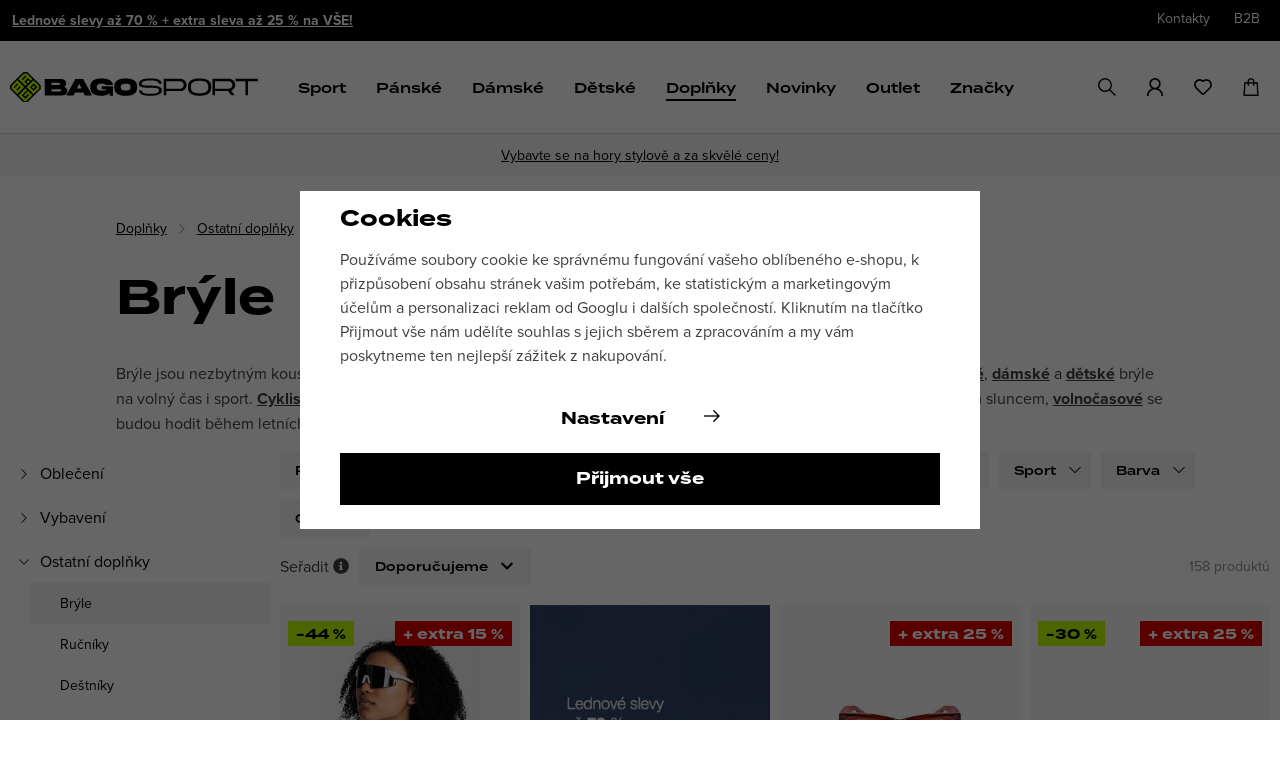

--- FILE ---
content_type: text/javascript
request_url: https://data.bagosport.cz/web/build/32.7782e41d.js
body_size: 1742
content:
(self.webpackChunk=self.webpackChunk||[]).push([[32],{3373:function(t,a,r){"use strict";function e(t,a){var r=parseFloat(t.val()),e=t.attr("max"),n=t.attr("step")?parseFloat(t.attr("step")):1,o=t.attr("min")?parseFloat(t.attr("min")):n,i=t.data("precision")?parseFloat(t.data("precision")):0;return(a?void 0===e||r+n<=parseFloat(e)?r+n:parseFloat(e):r-n>=o?r-n:o).toFixed(i)}function n(t){var a=parseFloat(t.val()),r=t.attr("max"),e=t.attr("step")?parseFloat(t.attr("step")):1,n=t.attr("min")?parseFloat(t.attr("min")):e,o=t.data("precision")?parseFloat(t.data("precision")):0;return a%e>0&&(a=Math.round(a/e)*e),a<n&&(a=n),!isNaN(r)&&a>parseFloat(r)&&(a=parseFloat(r)),a.toFixed(o)}function o(){$(document).on("click",'[data-buy_count="wrapper"] .buy_count button',(function(){var t=$(this),a=t.closest('[data-buy_count="wrapper"]').find('[data-buy_count="input"]'),r=e(a,t.hasClass("plus_unit"));!function(t,a){var r=t.closest('[data-buy_count="wrapper"]'),e=t.attr("max")?parseFloat(t.attr("max")):null,n=t.attr("step")?parseFloat(t.attr("step")):1,o=t.attr("min")?parseFloat(t.attr("min")):n;r.find(".buy_count button").prop("disabled",!1),a<=o&&r.find(".minus_unit").prop("disabled",!0);e&&a>=e&&r.find(".plus_unit").prop("disabled",!0)}(a,r),a.val(r).trigger("change")})).on("blur",'[data-buy_count="input"]',(function(){var t=$(this),a=n(t);parseFloat(a)!==parseFloat(t.val())&&t.val(a)}))}r.d(a,{M7:function(){return n},MP:function(){return o},wP:function(){return e}})},5832:function(t,a,r){"use strict";var e,n;function o(t){return function(t){if(Array.isArray(t))return i(t)}(t)||function(t){if("undefined"!=typeof Symbol&&null!=t[Symbol.iterator]||null!=t["@@iterator"])return Array.from(t)}(t)||function(t,a){if(t){if("string"==typeof t)return i(t,a);var r={}.toString.call(t).slice(8,-1);return"Object"===r&&t.constructor&&(r=t.constructor.name),"Map"===r||"Set"===r?Array.from(t):"Arguments"===r||/^(?:Ui|I)nt(?:8|16|32)(?:Clamped)?Array$/.test(r)?i(t,a):void 0}}(t)||function(){throw new TypeError("Invalid attempt to spread non-iterable instance.\nIn order to be iterable, non-array objects must have a [Symbol.iterator]() method.")}()}function i(t,a){(null==a||a>t.length)&&(a=t.length);for(var r=0,e=Array(a);r<a;r++)e[r]=t[r];return e}function s(t){wpj.jsShop[t]=function(){var a=arguments;return new Promise((function(r,e){wpj.jsShop.events.push((function(){var n;(n=wpj.jsShop)[t].apply(n,o(a)).then(r).catch(e)}))}))}}function u(t,a,r){$(document).on("submit","[data-buy-form]",(function(){var e=$(this),n=e.find(".btn-insert"),o=$('[data-variations="variations"]');if(o.length||(o=$('[data-variations="variations-ajax"]')),!t||a.validateVariations(o)){n.addClass("disabled"),n.append('<div class="add-to-cart-loader"></div>'),$(".header-cart").hasClass("active")||$(".header-cart").addClass("active");try{$("body").trigger("beforeAddToCart",{target:n})}catch(t){}wpj.domUtils.reloadPartsFromUrl(e.attr("action"),$('[data-reload="cart-info"], [data-cartbox] [data-reload]'),e.serialize(),(function(){$("body").trigger("addedToCart"),n.addClass("btn-product-added").removeClass("disabled"),$(".add-to-cart-loader").remove(),wpj.domUtils.resetTimer("showCartInfo",400,(function(){r||$("[data-cartbox]").addClass("active")})),wpj.domUtils.resetTimer("removeCheckmark",1e3,(function(){n.removeClass("btn-product-added")}))})),$("body").trigger("buyFormSubmit")}else $("[data-variation-error]").addClass("variation-error");return!1}))}r.d(a,{on:function(){return u}}),void 0===(null===(e=wpj.jsShop)||void 0===e?void 0:e.addProductsToCart)&&s("addProductsToCart"),void 0===(null===(n=wpj.jsShop)||void 0===n?void 0:n.addProductToCart)&&s("addProductToCart")},6756:function(t){function a(t){return a="function"==typeof Symbol&&"symbol"==typeof Symbol.iterator?function(t){return typeof t}:function(t){return t&&"function"==typeof Symbol&&t.constructor===Symbol&&t!==Symbol.prototype?"symbol":typeof t},a(t)}function r(t,a){for(var r=0;r<a.length;r++){var n=a[r];n.enumerable=n.enumerable||!1,n.configurable=!0,"value"in n&&(n.writable=!0),Object.defineProperty(t,e(n.key),n)}}function e(t){var r=function(t,r){if("object"!=a(t)||!t)return t;var e=t[Symbol.toPrimitive];if(void 0!==e){var n=e.call(t,r||"default");if("object"!=a(n))return n;throw new TypeError("@@toPrimitive must return a primitive value.")}return("string"===r?String:Number)(t)}(t,"string");return"symbol"==a(r)?r:r+""}var n=function(){"use strict";function t(a){!function(t,a){if(!(t instanceof a))throw new TypeError("Cannot call a class as a function")}(this,t);var r=this;this.tabsElement=$(a),this.tabsNav=this.tabsElement.find('[data-tabs="nav"]'),this.tabsContent=this.tabsElement.find('[data-tabs="content"]'),this.tabsElement.on("click",'[data-tabs="nav"]',(function(){return $(this).hasClass("active")?r.hideTab(this):r.activateTab(this),!1}))}var a,e,n;return a=t,(e=[{key:"activateTab",value:function(t){var a=$(t),r=$(a.attr("href"));a.siblings().removeClass("active"),r.siblings().removeClass("active"),a.addClass("active"),r.addClass("active"),wpj.domUtils.isInView(r,!0)||wpj.domUtils.scrollTo(r)}},{key:"hideTab",value:function(t){var a=$(t),r=$(a.attr("href"));a.removeClass("active"),r.removeClass("active")}}])&&r(a.prototype,e),n&&r(a,n),Object.defineProperty(a,"prototype",{writable:!1}),t}();t.exports=n}}]);